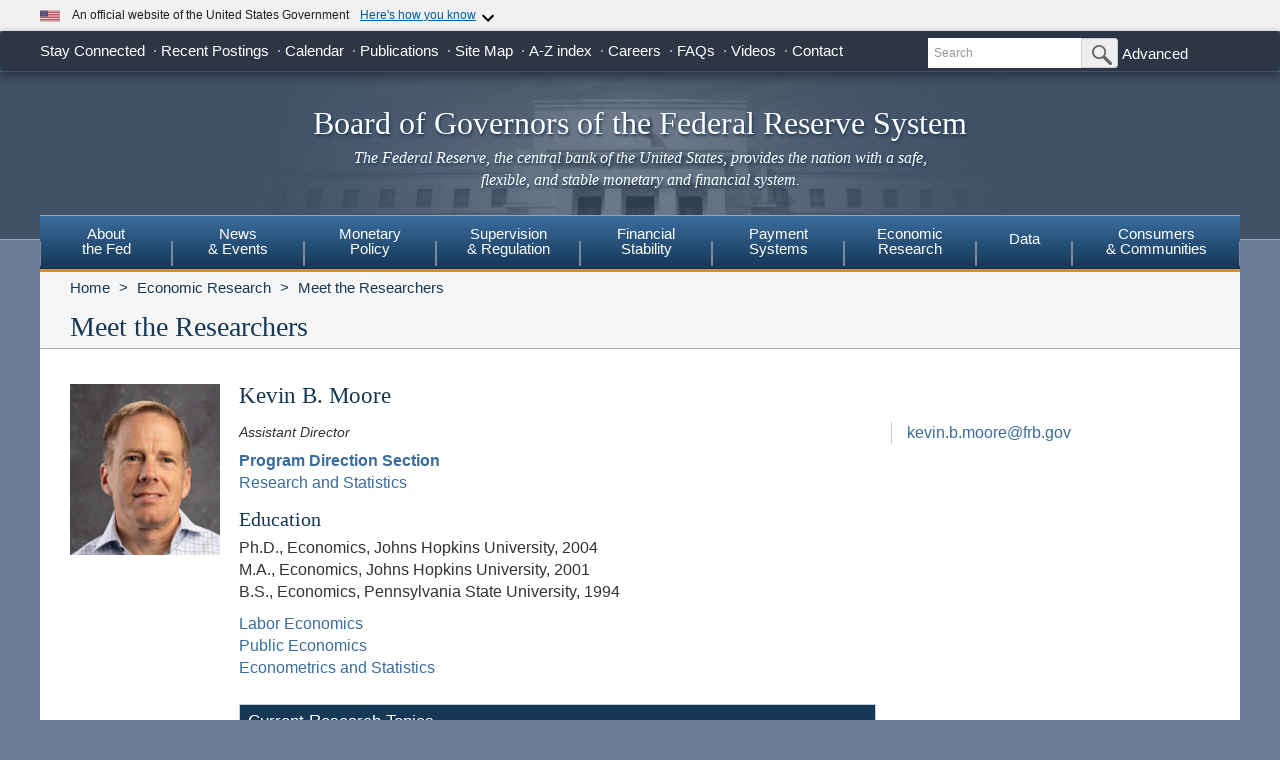

--- FILE ---
content_type: text/html
request_url: https://www.federalreserve.gov/econres/kevin-b-moore.htm
body_size: 16188
content:
<!doctype html>
<html lang="en" class="no-js">
    <head>
        <meta charset="utf-8">
        <meta http-equiv="X-UA-Compatible" content="IE=edge">
        <meta name="viewport" content="width=device-width, initial-scale=1.0, minimum-scale=1.0 maximum-scale=1.6, user-scalable=1">
        <meta name="keywords" content="Board of Governors of the Federal Reserve System, Federal Reserve Board of Governors, Federal Reserve Board, Federal Reserve" />
        <meta name="description" content="The Federal Reserve Board of Governors in Washington DC." />
        <meta property="og:title" content="Kevin B. Moore"/>    
        <meta property="og:image" content="https://www.federalreserve.gov/images/social-media/social-default-image-opengraph.jpg" />
        <meta property="og:image:alt" content="Board of Governors of the Federal Reserve System" />
        <meta property="og:description" content="The Federal Reserve Board of Governors in Washington DC."/>
        <meta property="og:url" content="https://www.federalreserve.gov/econres/kevin-b-moore.htm" />
        <meta name="twitter:card" content="summary" />    
        <meta name="twitter:title" content="Kevin B. Moore" />
        <meta name="twitter:image" content="https://www.federalreserve.gov/images/social-media/social-default-image-twitter.jpg" />
        <meta name="twitter:image:alt" content="Board of Governors of the Federal Reserve System" />
        <meta name="twitter:description" content="The Federal Reserve Board of Governors in Washington DC." />        
        
        <title>The Fed - Kevin B. Moore</title>
        
        <link href="/css/bootstrap.css" rel="stylesheet" type="text/css">
        <link href="/css/bluesteel-theme.css" rel="stylesheet" type="text/css">
        <link rel="stylesheet" href="/assets/main.css">
        <script src="/assets/main.js" defer type="module"></script>
        <script src="/js/modernizr-latest.js" type="text/javascript"></script>
        <link href="/css/icons.data.svg.css" rel="stylesheet">           
        <script src="/js/angular.min.js" type="text/javascript"></script>
        <script src="/js/app.js" type="text/javascript"></script>
        
        <!-- For Linear Gradients in IE9 or greater -->
        <!--[if gte IE 9]>
            <style type="text/css">
              .gradient {
                 filter: none;
              }
            </style>
        <![endif]-->

 
    <script data-cfasync="false" nonce="4f371267-9888-4fe5-86c1-971134ac06ad">try{(function(w,d){!function(j,k,l,m){if(j.zaraz)console.error("zaraz is loaded twice");else{j[l]=j[l]||{};j[l].executed=[];j.zaraz={deferred:[],listeners:[]};j.zaraz._v="5874";j.zaraz._n="4f371267-9888-4fe5-86c1-971134ac06ad";j.zaraz.q=[];j.zaraz._f=function(n){return async function(){var o=Array.prototype.slice.call(arguments);j.zaraz.q.push({m:n,a:o})}};for(const p of["track","set","debug"])j.zaraz[p]=j.zaraz._f(p);j.zaraz.init=()=>{var q=k.getElementsByTagName(m)[0],r=k.createElement(m),s=k.getElementsByTagName("title")[0];s&&(j[l].t=k.getElementsByTagName("title")[0].text);j[l].x=Math.random();j[l].w=j.screen.width;j[l].h=j.screen.height;j[l].j=j.innerHeight;j[l].e=j.innerWidth;j[l].l=j.location.href;j[l].r=k.referrer;j[l].k=j.screen.colorDepth;j[l].n=k.characterSet;j[l].o=(new Date).getTimezoneOffset();j[l].q=[];for(;j.zaraz.q.length;){const w=j.zaraz.q.shift();j[l].q.push(w)}r.defer=!0;for(const x of[localStorage,sessionStorage])Object.keys(x||{}).filter(z=>z.startsWith("_zaraz_")).forEach(y=>{try{j[l]["z_"+y.slice(7)]=JSON.parse(x.getItem(y))}catch{j[l]["z_"+y.slice(7)]=x.getItem(y)}});r.referrerPolicy="origin";r.src="/cdn-cgi/zaraz/s.js?z="+btoa(encodeURIComponent(JSON.stringify(j[l])));q.parentNode.insertBefore(r,q)};["complete","interactive"].includes(k.readyState)?zaraz.init():j.addEventListener("DOMContentLoaded",zaraz.init)}}(w,d,"zarazData","script");window.zaraz._p=async d$=>new Promise(ea=>{if(d$){d$.e&&d$.e.forEach(eb=>{try{const ec=d.querySelector("script[nonce]"),ed=ec?.nonce||ec?.getAttribute("nonce"),ee=d.createElement("script");ed&&(ee.nonce=ed);ee.innerHTML=eb;ee.onload=()=>{d.head.removeChild(ee)};d.head.appendChild(ee)}catch(ef){console.error(`Error executing script: ${eb}\n`,ef)}});Promise.allSettled((d$.f||[]).map(eg=>fetch(eg[0],eg[1])))}ea()});zaraz._p({"e":["(function(w,d){})(window,document)"]});})(window,document)}catch(e){throw fetch("/cdn-cgi/zaraz/t"),e;};</script></head>
    <body ng-app="pubwebApp" class="economic-research">
        <a href="#content" class="globalskip">Skip to main content</a>
<nav class="nav-primary-mobile" id="nav-primary-mobile"></nav>
<div id='top-banner' data-hydrate='true'><link rel="preload" as="image" href="/images/icon-us-flag.svg"/><link rel="preload" as="image" href="/images/expand_more.svg"/><link rel="preload" as="image" href="https://designsystem.digital.gov/assets/img/icon-dot-gov.svg"/><link rel="preload" as="image" href="https://designsystem.digital.gov/assets/img/icon-https.svg"/><div class="custom-banner"><div class="custom-banner__header"><div class="custom-banner__left"><img class="custom-banner__flag" src="/images/icon-us-flag.svg" width="20" height="20" alt="US Flag"/><p class="custom-banner__text">An official website of the United States Government</p></div><button type="button" class="custom-banner__button"><span class="custom-banner__button-text">Here&#x27;s how you know</span><img id="banner-caret-_R_0_" class="custom-banner__caret " src="/images/expand_more.svg" alt="Expand More"/></button></div><div class="custom-banner__content " id="banner-content-_R_0_"><div class="custom-banner__info"><div class="info-block"><img src="https://designsystem.digital.gov/assets/img/icon-dot-gov.svg" alt=".gov icon"/><p><strong>Official websites use .gov</strong><br/>A <strong>.gov</strong> website belongs to an official government organization in the United States.</p></div><div class="info-block"><img src="https://designsystem.digital.gov/assets/img/icon-https.svg" alt="HTTPS icon"/><p><strong>Secure .gov websites use HTTPS</strong><br/>A <strong>lock</strong> (<span class="icon-lock"><svg xmlns="http://www.w3.org/2000/svg" width="52" height="64" viewBox="0 0 52 64" role="img" aria-labelledby="banner-lock-description-_R_0_" focusable="false"><title id="banner-lock-title-_R_0_">Lock</title><desc id="banner-lock-description-_R_0_">Locked padlock icon</desc><path fill="#000000" fill-rule="evenodd" d="M26 0c10.493 0 19 8.507 19 19v9h3a4 4 0 0 1 4 4v28a4 4 0 0 1-4 4H4a4 4 0 0 1-4-4V32a4 4 0 0 1 4-4h3v-9C7 8.507 15.507 0 26 0zm0 8c-5.979 0-10.843 4.77-10.996 10.712L15 19v9h22v-9c0-6.075-4.925-11-11-11z"></path></svg></span>) or <strong>https://</strong> means you&#x27;ve safely connected to the .gov website. Share sensitive information only on official, secure websites.</p></div></div></div></div></div><div class="t1_nav navbar navbar-default navbar-fixed-top" role="navigation">
    <div class="t1_container clearfix">
        <a id="logo" class="btn btn-default icon-FRB_logo-bw visible-xs-table-cell t1__btnlogo" href="/default.htm" role="button"><span class="sr-only">Back to Home</span></a>
        <a href="/default.htm" id="banner" class="visible-xs-table-cell t1__banner" title="Link to Home Page" role="button">Board of Governors of the Federal Reserve System</a>
        <ul class="nav navbar-nav visible-md visible-lg t1_toplinks">
            <li class="navbar-text navbar-text__social">
                <span class="navbar-link" tabindex="0">Stay Connected</span>
            <ul class="nav navbar-nav t1_social social_ten">
              <li class="social__item">
                <a
                  data-icon="facebook"
                  href="https://www.facebook.com/federalreserve"
                  class="noIcon"
                >
                  <div class="icon-facebook-color icon icon__sm"></div>
                  <span class="sr-only"
                    >Federal Reserve Facebook Page</span
                  ></a
                >
              </li>
              <li class="social__item">
                <a
                  data-icon="instagram"
                  href="https://www.instagram.com/federalreserveboard/"
                  class="noIcon"
                >
                  <div class="icon-instagram icon icon__sm"></div>
                  <span class="sr-only"
                    >Federal Reserve Instagram Page</span
                  ></a
                >
              </li>

              <li class="social__item">
                <a
                  data-icon="youtube"
                  href="https://www.youtube.com/federalreserve"
                  class="noIcon"
                >
                  <div class="icon-youtube-color icon icon__sm"></div>
                  <span class="sr-only"
                    >Federal Reserve YouTube Page</span
                  ></a
                >
              </li>

              <li class="social__item">
                <a
                  data-icon="flickr"
                  href="https://www.flickr.com/photos/federalreserve/"
                  class="noIcon"
                >
                  <div class="icon-flickr-color icon icon__sm"></div>
                  <span class="sr-only"
                    >Federal Reserve Flickr Page</span
                  ></a
                >
              </li>

              <li class="social__item">
                <a
                  data-icon="linkedin"
                  href="https://www.linkedin.com/company/federal-reserve-board"
                  class="noIcon"
                >
                  <div class="icon-linkedin-color icon icon__sm"></div>
                  <span class="sr-only">Federal Reserve LinkedIn Page</span></a
                >
              </li>
              <li class="social__item">
                <a data-icon="threads" href="https://www.threads.net/@federalreserveboard" class="noIcon">
                  <div class="icon-threads icon icon__sm"></div>
                  <span class="sr-only">Federal Reserve Threads Page</span></a
                >
              </li>
              <li class="social__item">
                <a
                  data-icon="twitter"
                  href="https://x.com/federalreserve"
                  class="noIcon"
                >
                  <div class="icon-social-x icon icon__sm"></div>
                  <span class="sr-only"
                    >Federal Reserve X Page</span
                  ></a
                >
              </li>
              <li class="social__item">
                <a
                  data-icon="bluesky"
                  href="https://bsky.app/profile/federalreserve.gov"
                  class="noIcon"
                >
                  <div class="icon-bluesky icon icon__sm"></div>
                  <span class="sr-only"
                    >Federal Reserve Bluesky Page</span
                  ></a
                >
              </li>
              <li class="social__item">
                <a data-icon="rss" href="/feeds/feeds.htm" class="noIcon">
                  <div class="icon-rss-color icon icon__sm"></div>
                  <span class="sr-only">Subscribe to RSS</span></a
                >
              </li>

              <li class="social__item">
                <a data-icon="email" href="/subscribe.htm" class="noIcon">
                  <div class="icon-email-color icon icon__sm"></div>
                  <span class="sr-only">Subscribe to Email</span></a
                >
              </li>
                </ul>
            </li>

            <li class="navbar-text">
                <a class="navbar-link" href="/recentpostings.htm">Recent Postings</a>
            </li>

            <li class="navbar-text">
                <a class="navbar-link" href="/newsevents/calendar.htm">Calendar</a>
            </li>

            <li class="navbar-text">
                <a class="navbar-link" href="/publications.htm">Publications</a>
            </li>

            <li class="navbar-text">
                <a class="navbar-link" href="/sitemap.htm">Site Map</a>
            </li>

            <li class="navbar-text">
                <a class="navbar-link" href="/azindex.htm">A-Z index</a>
            </li>

            <li class="navbar-text">
                <a class="navbar-link" href="/careers.htm">Careers</a>
            </li>

            <li class="navbar-text">
                <a class="navbar-link" href="/faqs.htm">FAQs</a>
            </li>

            <li class="navbar-text">
                <a class="navbar-link" href="/videos.htm">Videos</a>
            </li>

            <li class="navbar-text">
                <a class="navbar-link" href="/aboutthefed/contact-us-topics.htm">Contact</a>
            </li>
        </ul>
        <form class="nav navbar-form hidden-xs nav__search" role="search" action="//www.fedsearch.org/board_public/search"  method="get">
            <div class="form-group input-group input-group-sm">
                <label for="t1search" class="sr-only">Search</label>
                <input id="t1search" class="nav__input form-control" name="text" placeholder="Search" type="text" />
                <span class="input-group-btn">
                    <button type="submit" class="nav__button btn btn-default" id="headerTopLinksSearchFormSubmit" name="Search">
                        <span class="sr-only">Submit Search Button</span>
                        <span class="icon-magnifying-glass icon icon__xs icon--right"></span>
                    </button>
                </span>
            </div>
            <div class="nav__advanced">
                <a class="noIcon" href="//www.fedsearch.org/board_public/">Advanced</a>
            </div>
        </form>
        <div class="btn-group visible-xs-table-cell visible-sm-table-cell t1__dropdown">
            <span class="icon icon__md icon--right dropdown-toggle icon-options-nav" data-toggle="dropdown">
                <span class="sr-only">Toggle Dropdown Menu</span>
            </span>
        </div>
    </div>
</div>
<header class="jumbotron hidden-xs">
    <a class="jumbotron__link" href="/default.htm" title="Link to Home Page">
        <div class="container-fluid">
            <h1 class="jumbotron__heading">Board of Governors of the Federal Reserve System
            </h1>
            <p class="jumbotron__content">
                <em>The Federal Reserve, the central bank of the United States, provides
          the nation with a safe, flexible, and stable monetary and financial
          system.</em>
            </p>
        </div>
    </a>
</header>
<div class="t2__offcanvas visible-xs-block">
    <div class="navbar-header">
        <button type="button" class="offcanvas__toggle icon-offcanvas-nav" data-toggle="offcanvas" data-target="#offcanvasT2Menu" data-canvas="body">
            <span class="sr-only">Main Menu Toggle Button</span>
        </button>
        <span class="navbar-brand offcanvas__title">Sections</span>
        <button type="button" class="offcanvas__search icon-search-nav" data-toggle="collapse" data-target="#navbar-collapse">
            <span class="sr-only">Search Toggle Button</span>
        </button>
    </div>
    <div class="navbar-collapse collapse mobile-form" id="navbar-collapse">
        <form method="get" class="navbar-form" role="search" action="//www.fedsearch.org/board_public/search">
            <div class="form-group input-group mobileSearch">
                <label class="sr-only" for="t2search">Search</label>
                <input id="t2search" name="text" class="form-control" placeholder="Search" type="text" />
                <span class="input-group-btn">
                    <span class="sr-only">Search Submit Button</span>
                    <button type="submit" class="btn btn-default">Submit</button>
                </span>
            </div>
        </form>
    </div>
</div>
<nav class="nav-primary navbar hidden-xs nav-nine" id="nav-primary" role="navigation">
    <ul class="nav navbar-nav" role="menubar">
        <li role="menuitem" class="dropdown nav-about dropdown--3Col">
            <a href="/aboutthefed.htm" class="sr-only-focusable" aria-haspopup="true" id="aboutMenu">About<br />the Fed</a>
            <ul aria-labelledby="aboutMenu" role="menu" class="dropdown-menu sub-nav-group navmenu-nav">
                <li>
                    <div class="row">
                        <ul class="col-sm-4 list-unstyled">
                            <li>
                                <a class="sr-only-focusable" href="/aboutthefed/fedexplained/who-we-are.htm">Structure of the Federal Reserve System</a>
                            </li>

                            <li>
                                <a class="sr-only-focusable" href="/aboutthefed/the-fed-explained.htm">The Fed Explained</a>
                            </li>

                            <li>
                                <a class="sr-only-focusable" href="/aboutthefed/bios/board/default.htm">Board Members</a>
                            </li>

                            <li>
                                <a class="sr-only-focusable" href="/aboutthefed/advisorydefault.htm">Advisory Councils</a>
                            </li>

                            <li>
                                <a class="sr-only-focusable" href="/aboutthefed/federal-reserve-system.htm">Federal Reserve Banks</a>
                            </li>
                            <li>
                                <a class="sr-only-focusable" href="/aboutthefed/directors/about.htm">Federal Reserve Bank and Branch Directors</a>
                            </li>

                            <li>
                                <a class="sr-only-focusable" href="/aboutthefed/fract.htm">Federal Reserve Act</a>
                            </li>

                            <li>
                                <a class="sr-only-focusable" href="/aboutthefed/currency.htm">Currency</a>
                            </li>
                        </ul>
                        <ul class="col-sm-4 list-unstyled">
                            <li>
                                <a class="sr-only-focusable" href="/aboutthefed/boardmeetings/meetingdates.htm">Board Meetings</a>
                            </li>

                            <li>
                                <a class="sr-only-focusable" href="/aboutthefed/boardvotes.htm">Board Votes</a>
                            </li>

                            

                            <li>
                                <a class="sr-only-focusable" href="/careers.htm">Careers</a>
                            </li>

                            <li>
                                <a class="sr-only-focusable" href="/aboutthefed/procurement/tips.htm">Do Business with the Board</a>
                            </li>

                            <li>
                                <a class="sr-only-focusable" href="/aboutthefed/k8.htm">Holidays Observed - K.8</a>
                            </li>
                            <li>
                                <a class="sr-only-focusable" href="/aboutthefed/ethics-values.htm">Ethics & Values</a>
                            </li>
                        </ul>
                        <ul class="col-sm-4 list-unstyled">
                            <li>
                                <a class="sr-only-focusable" href="/aboutthefed/contact-us-topics.htm">Contact</a>
                            </li>

                            <li>
                                <a class="sr-only-focusable" href="/foia/about_foia.htm">Requesting Information (FOIA)</a>
                            </li>

                            <li>
                                <a class="sr-only-focusable" href="/faqs.htm">FAQs</a>
                            </li>

                            <li>
                                <a class="sr-only-focusable" href="/aboutthefed/educational-tools/default.htm">Economic Education</a>
                            </li>

                            <li>
                                <a class="sr-only-focusable" href="/aboutthefed/fed-financial-statements.htm">Fed Financial Statements</a>
                            </li>

                            <li>
                                <a class="sr-only-focusable" href="/aboutthefed/financial-innovation.htm">Financial Innovation</a>
                            </li>
                        </ul>
                    </div>
                </li>
            </ul>
        </li>

        <li role="menuitem" class="dropdown nav-news dropdown--1Col">
            <a href="/newsevents.htm" class="sr-only-focusable" aria-haspopup="true" id="newsMenu">News<br />& Events</a>
            <ul aria-labelledby="newsMenu" role="menu" class="dropdown-menu sub-nav-group navmenu-nav">
                <li>
                    <a class="sr-only-focusable" href="/newsevents/pressreleases.htm">Press Releases</a>
                </li>

                <li>
                    <a class="sr-only-focusable" href="/newsevents/speeches.htm">Speeches</a>
                </li>

                <li>
                    <a class="sr-only-focusable" href="/newsevents/testimony.htm">Testimony</a>
                </li>

                <li>
                    <a class="sr-only-focusable" href="/newsevents/calendar.htm">Calendar</a>
                </li>

                <li>
                    <a class="sr-only-focusable" href="/videos.htm">Videos</a>
                </li>

                <li>
                    <a class="sr-only-focusable" href="/photogallery.htm">Photo Gallery</a>
                </li>

                <li>
                    <a class="sr-only-focusable" href="/conferences.htm">Conferences</a>
                </li>
            </ul>
        </li>

        <li role="menuitem" class="dropdown nav-monetary dropdown--2Col">
            <a href="/monetarypolicy.htm" class="sr-only-focusable" aria-haspopup="true" id="monetaryMenu">Monetary<br />Policy</a>
            <ul aria-labelledby="monetaryMenu" role="menu" class="dropdown-menu sub-nav-group navmenu-nav">
                <li>
                    <div class="row">
                        <ul class="col-sm-6 list-unstyled">
                            <li class="nav__header">
                                <p>
                                    <strong>Federal Open Market Committee</strong>
                                </p>
                            </li>

                            <li>
                                <a class="sr-only-focusable" href="/monetarypolicy/fomc.htm">About the FOMC</a>
                            </li>

                            <li>
                                <a class="sr-only-focusable" href="/monetarypolicy/fomccalendars.htm">Meeting calendars and information</a>
                            </li>

                            <li>
                                <a class="sr-only-focusable" href="/monetarypolicy/fomc_historical.htm">Transcripts and other historical materials</a>
                            </li>

                            <li>
                                <a class="sr-only-focusable" href="/monetarypolicy/fomc_projectionsfaqs.htm">FAQs</a>
                            </li>

                            <li class="nav__header">
                                <p>
                                    <strong>Monetary Policy Principles and Practice</strong>
                                </p>
                            </li>

                            <li>
                                <a class="sr-only-focusable" href="/monetarypolicy/monetary-policy-principles-and-practice.htm">Notes</a>
                            </li>
                        </ul>
                        <ul class="col-sm-6 list-unstyled">
                            <li class="nav__header">
                                <p>
                                    <strong>Policy Implementation</strong>
                                </p>
                            </li>

                            <li>
                                <a class="sr-only-focusable" href="/monetarypolicy/policy-normalization.htm">Policy Normalization</a>
                            </li>

                            <li>
                                <a class="sr-only-focusable" href="/monetarypolicy/policytools.htm">Policy Tools</a>
                            </li>

                            <li class="nav__header">
                                <p>
                                    <strong>Reports</strong>
                                </p>
                            </li>

                            <li>
                                <a class="sr-only-focusable" href="/monetarypolicy/publications/mpr_default.htm">Monetary Policy Report</a>
                            </li>

                            <li>
                                <a class="sr-only-focusable" href="/monetarypolicy/publications/beige-book-default.htm">Beige Book</a>
                            </li>

                            <li>
                                <a class="sr-only-focusable" href="/monetarypolicy/publications/balance-sheet-developments-report.htm">Federal Reserve Balance Sheet Developments</a>
                            </li>

                            <li class="nav__header">
                                <p>
                                    <strong>Review of Monetary Policy Strategy, Tools, and Communications</strong>
                                </p>
                            </li>

                            <li>
                                <a class="sr-only-focusable" href="/monetarypolicy/review-of-monetary-policy-strategy-tools-and-communications-2025.htm">Overview</a>
                            </li>
                        </ul>
                    </div>
                </li>
            </ul>
        </li>

        <li role="menuitem" class="dropdown nav-supervision dropdown--fw">
            <a href="/supervisionreg.htm" class="sr-only-focusable" id="supervisionMenu" aria-haspopup="true">Supervision<br />& Regulation</a>
            <ul aria-labelledby="supervisionMenu" role="menu" class="dropdown-menu sub-nav-group navmenu-nav">
                <li>
                    <div class="row">
                        <ul class="col-sm-3 col-nav list-unstyled">
                            <li class="nav__header">
                                <p>
                                    <strong>Institution Supervision</strong>
                                </p>
                            </li>

                            <li>
                                <a class="sr-only-focusable" href="/supervisionreg/community-and-regional-financial-institutions.htm">Community & Regional Financial Institutions</a>
                            </li>

                            <li>
                                <a class="sr-only-focusable" href="/supervisionreg/large-financial-institutions.htm">Large Financial Institutions</a>
                            </li>

                            <li>
                                <a class="sr-only-focusable" href="/supervisionreg/foreign-banking-organizations.htm">Foreign Banking Organizations</a>
                            </li>

                            <li>
                                <a class="sr-only-focusable" href="/supervisionreg/financial-market-utility-supervision.htm">Financial Market Utilities</a>
                            </li>

                            <li>
                                <a class="sr-only-focusable" href="/supervisionreg/consumer-compliance.htm">Consumer Compliance</a>
                            </li>

                            <li>
                                <a class="sr-only-focusable" href="/supervisionreg/state-member-banks-supervised-federal-reserve.htm">State Member Banks Supervised by the Federal Reserve</a>
                            </li>

                            <li class="nav__header">
                                <p>
                                    <strong>Reports</strong>
                                </p>
                            </li>

                            <li>
                                <a class="sr-only-focusable" href="/publications/supervision-and-regulation-report.htm">Federal Reserve Supervision and Regulation Report</a>
                            </li>
                        </ul>
                        <ul class="col-sm-3 list-unstyled col-nav">
                            <li class="nav__header">
                                <p>
                                    <strong>Reporting Forms</strong>
                                </p>
                            </li>

                            <li>
                                <a class="sr-only-focusable" href="/apps/reportingforms">All Reporting Forms</a>
                            </li>

                            <li>
                                <a class="sr-only-focusable" href="/apps/reportingforms/recentupdates">Recent Updates</a>
                            </li>

                            <li>
                                <a class="sr-only-focusable" href="/apps/reportingforms/home/review">Information collections under review</a>
                            </li>

                            <li>
                                <a class="sr-only-focusable" href='/apps/ReportingForms/?reportTypesIdsJson=["1"]'>Financial Statements</a>
                            </li>

                            <li>
                                <a class="sr-only-focusable" href='/apps/ReportingForms/?reportTypesIdsJson=["2"]'>Applications/structure change</a>
                            </li>

                            <li>
                                <a class="sr-only-focusable" href='/apps/ReportingForms/?reportTypesIdsJson=["3"]'>Federal Financial Institutions Examination Council (FFIEC)</a>
                            </li>

                            <li>
                                <a class="sr-only-focusable" href='/apps/ReportingForms/?reportTypesIdsJson=["8"]'>Municipal & Government Securities</a>
                            </li>
                        </ul>
                        <ul class="col-sm-3 list-unstyled col-nav">
                            <li class="nav__header">
                                <p>
                                    <strong>Supervision & Regulation Letters</strong>
                                </p>
                            </li>

                            <li>
                                <a class="sr-only-focusable" href="/supervisionreg/srletters/srletters.htm">By Year</a>
                            </li>

                            <li>
                                <a class="sr-only-focusable" href="/supervisionreg/topics/topics.htm">By Topic</a>
                            </li>

                            <li class="nav__header">
                                <p>
                                    <strong>Banking Applications & Legal Developments</strong>
                                </p>
                            </li>

                            <li>
                                <a class="sr-only-focusable" href="/supervisionreg/application-process.htm">Application Process</a>
                            </li>

                            <li>
                                <a class="sr-only-focusable" href="/supervisionreg/board-and-reserve-bank-actions.htm">Board & Reserve Bank Action</a>
                            </li>

                            <li>
                                <a class="sr-only-focusable" href="/supervisionreg/legal-developments.htm">Enforcement Actions & Legal Developments</a>
                            </li>
                        </ul>
                        <ul class="col-sm-3 list-unstyled col-nav">
                            <li class="nav__header">
                                <p>
                                    <strong>Regulatory Resources</strong>
                                </p>
                            </li>

                            <li>
                                <a class="sr-only-focusable" href="/supervisionreg/reglisting.htm">Regulations</a>
                            </li>

                            <li>
                                <a class="sr-only-focusable" href="/publications/supmanual.htm">Manuals</a>
                            </li>

                            <li>
                                <a class="sr-only-focusable" href="/supervisionreg/basel/basel-default.htm">Basel Regulatory Framework</a>
                            </li>

                            <li>
                                <a class="sr-only-focusable" href="/supervisionreg/volcker-rule.htm">Volcker Rule</a>
                            </li>

                            <li>
                                <a class="sr-only-focusable" href="/supervisionreg/training-and-assistance-landing.htm">Education, Training, and Assistance</a>
                            </li>
                        </ul>
                        <ul class="col-sm-3 list-unstyled col-nav">
                            <li class="nav__header">
                                <p>
                                    <strong>Banking & Data Structure</strong>
                                </p>
                            </li>

                            <li>
                                <a class="sr-only-focusable" href="/apps/reportforms/insider.aspx">Beneficial Ownership reports</a>
                            </li>

                            <li>
                                <a class="sr-only-focusable" href="/releases/lbr/">Large Commercial Banks</a>
                            </li>

                            <li>
                                <a class="sr-only-focusable" href="/releases/iba/">U.S. Offices of Foreign Entities</a>
                            </li>

                            <li>
                                <a class="sr-only-focusable" href="/supervisionreg/fhc.htm">Financial Holding Companies</a>
                            </li>

                            <li>
                                <a class="sr-only-focusable" href="/supervisionreg/isb-default.htm">Interstate Branching</a>
                            </li>

                            <li>
                                <a class="sr-only-focusable" href="/supervisionreg/suds.htm">Securities Underwriting & Dealing Subsidiaries</a>
                            </li>

                            <li>
                                <a class="sr-only-focusable" href="/supervisionreg/minority-depository-institutions.htm">Minority Depository Institutions</a>
                            </li>
                        </ul>
                    </div>
                </li>
            </ul>
        </li>
        <li role="menuitem" class="dropdown nav-stability dropdown--2Col">
            <a href="/financial-stability.htm" class="sr-only-focusable" aria-haspopup="true" id="stabilityMenu">Financial<br />Stability</a>
            <ul aria-labelledby="stabilityMenu" role="menu" class="dropdown-menu sub-nav-group navmenu-nav">
                <div class="row">
                    <ul class="col-sm-6 list-unstyled">
                        <li class="nav__header">
                            <p>
                                <strong>Financial Stability Assessments </strong>
                            </p>
                        </li>
                        <li>
                            <a class="sr-only-focusable" href="/financial-stability/what-is-financial-stability.htm">About Financial Stability</a>
                        </li>
                        <li>
                            <a class="sr-only-focusable" href="/financial-stability/types-of-financial-system-vulnerabilities-and-risks.htm">Types of Financial System Vulnerabilities & Risks</a>
                        </li>
                        <li>
                            <a class="sr-only-focusable" href="/financial-stability/monitoring-risk-across-the-financial-system.htm">Monitoring Risk Across the Financial System</a>
                        </li>
                        <li>
                            <a class="sr-only-focusable" href="/financial-stability/proactive-monitoring-of-markets-and-institutions.htm">Proactive Monitoring of Markets & Institutions</a>
                        </li>
                        <li>
                            <a class="sr-only-focusable" href="/financial-stability/financial-stability-and-stress-testing.htm">Financial Stability & Stress Testing</a>
                        </li>
                    </ul>
                    <ul class="col-sm-6 list-unstyled">
                        <li class="nav__header">
                            <p>
                                <strong>Financial Stability Coordination & Actions</strong>
                            </p>
                        </li>
                        <li>
                            <a class="sr-only-focusable" href="/financial-stability/responding-to-financial-system-emergencies.htm">Responding to Financial System Emergencies</a>
                        </li>
                        <li>
                            <a class="sr-only-focusable" href="/financial-stability/cooperation-on-financial-stability.htm">Cooperation on Financial Stability</a>
                        </li>
                        <li class="nav__header">
                            <p>
                                <strong>Reports</strong>
                            </p>
                        </li>

                        <li>
                            <a class="sr-only-focusable" href="/publications/financial-stability-report.htm">Financial Stability Report</a>
                        </li>
                    </ul>
                </div>
            </ul>
        </li>
        <li role="menuitem" class="dropdown nav-payment dropdown--fw">
            <a href="/paymentsystems.htm" class="sr-only-focusable" id="paymentMenu" aria-haspopup="true">Payment<br />Systems</a>
            <ul aria-labelledby="paymentMenu" role="menu" class="dropdown-menu sub-nav-group navmenu-nav">
                <li>
                    <div class="row">
                        <ul class="col-sm-3 col-nav list-unstyled">
                            <li class="nav__header">
                                <p>
                                    <strong>Regulations & Statutes</strong>
                                </p>
                            </li>

                            <li>
                                <a class="sr-only-focusable" href="/paymentsystems/regcc-about.htm">Regulation CC (Availability of Funds and Collection of Checks)</a>
                            </li>

                            <li>
                                <a class="sr-only-focusable" href="/paymentsystems/regii-about.htm">Regulation II (Debit Card Interchange Fees and Routing)</a>
                            </li>

                            <li>
                                <a class="sr-only-focusable" href="/paymentsystems/reghh-about.htm">Regulation HH (Financial Market Utilities)</a>
                            </li>

                            <li>
                                <a class="sr-only-focusable" href="/paymentsystems/other-regulations.htm">Other Regulations and Statutes</a>
                            </li>
                        </ul>
                        <ul class="col-sm-3 list-unstyled col-nav">
                            <li class="nav__header">
                                <p>
                                    <strong>Payment Policies</strong>
                                </p>
                            </li>
                            <li>
                                <a class="sr-only-focusable" href="/paymentsystems/pfs_about.htm">Federal Reserve's Key Policies for the Provision of Financial Services</a>
                            </li>
                            <li>
                                <a class="sr-only-focusable" href="/paymentsystems/joint_requests.htm">Guidelines for Evaluating Joint Account Requests</a>
                            </li>
                            <li>
                                <a class="sr-only-focusable" href="/paymentsystems/oo_about.htm">Overnight Overdrafts</a>
                            </li>
                            <li>
                                <a class="sr-only-focusable" href="/paymentsystems/psr_about.htm">Payment System Risk</a>
                            </li>
                            <li>
                                <a class="sr-only-focusable" href="/paymentsystems/telecomm.htm">Sponsorship for Priority Telecommunication Services</a>
                            </li>
                        </ul>
                        <ul class="col-sm-3 list-unstyled col-nav">
                            <li class="nav__header">
                                <p>
                                    <strong>Reserve Bank Payment Services & Data</strong>
                                </p>
                            </li>

                            <li>
                                <a class="sr-only-focusable" href="/paymentsystems/fedach_about.htm">Automated Clearinghouse Services</a>
                            </li>

                            <li>
                                <a class="sr-only-focusable" href="/paymentsystems/check_about.htm">Check Services</a>
                            </li>

                            <li>
                                <a class="sr-only-focusable" href="/paymentsystems/coin_about.htm">Currency and Coin Services</a>
                            </li>

                            <li>
                                <a class="sr-only-focusable" href="/paymentsystems/psr_data.htm">Daylight Overdrafts and Fees</a>
                            </li>

                            <li>
                                <a class="sr-only-focusable" href="/paymentsystems/fednow_about.htm">FedNow<sup>&reg;</sup> Service</a>
                            </li>

                            <li>
                                <a class="sr-only-focusable" href="/paymentsystems/fedfunds_about.htm">Fedwire Funds Services</a>
                            </li>

                            <li>
                                <a class="sr-only-focusable" href="/paymentsystems/fedsecs_about.htm">Fedwire Securities Services</a>
                            </li>

                            <li>
                                <a class="sr-only-focusable" href="/paymentsystems/fisagy_about.htm">Fiscal Agency Services</a>
                            </li>

                            <li>
                                <a class="sr-only-focusable" href="/paymentsystems/master-account-and-services-database-about.htm">Master Account and Services Database</a>
                            </li>

                            <li>
                                <a class="sr-only-focusable" href="/paymentsystems/natl_about.htm">National Settlement Service</a>
                            </li>
                        </ul>
                        <ul class="col-sm-3 list-unstyled col-nav">
                            <li class="nav__header">
                                <p>
                                    <strong>Financial Market Utilities & Infrastructures</strong>
                                </p>
                            </li>

                            <li>
                                <a class="sr-only-focusable" href="/paymentsystems/over_about.htm">Supervision & Oversight of Financial Market Infrastructures</a>
                            </li>

                            <li>
                                <a class="sr-only-focusable" href="/paymentsystems/designated_fmu_about.htm">Designated Financial Market Utilities</a>
                            </li>

                            <li>
                                <a class="sr-only-focusable" href="/paymentsystems/int_standards.htm">International Standards for Financial Market Infrastructures</a>
                            </li>
                        </ul>
                        <ul class="col-sm-3 list-unstyled col-nav">
                            <li class="nav__header">
                                <p>
                                    <strong>Research, Reports, & Committees</strong>
                                </p>
                            </li>

                            <li>
                                <a class="sr-only-focusable" href="/paymentsystems/fr-payments-study.htm">Federal Reserve Payments Study (FRPS)</a>
                            </li>

                            <li>
                                <a class="sr-only-focusable" href="/paymentsystems/payres_about.htm">Payments Research</a>
                            </li>

                            <li>
                                <a class="sr-only-focusable" href="/paymentsystems/reports.htm">Reports</a>
                            </li>

                            <li>
                                <a class="sr-only-focusable" href="/paymentsystems/pspa_committee.htm">Payments System Policy Advisory Committee</a>
                            </li>
                        </ul>
                    </div>
                </li>
            </ul>
        </li>

        <li role="menuitem" class="dropdown nav-econ dropdown--right dropdown--2Col">
            <a href="/econres.htm" class="sr-only-focusable" aria-haspopup="true" id="econMenu">Economic<br />Research</a>
            <ul aria-labelledby="econMenu" role="menu" class="dropdown-menu sub-nav-group navmenu-nav">
                <li>
                    <div class="row">
                        <ul class="col-sm-6 list-unstyled">
                            <li>
                                <a class="sr-only-focusable" href="/econres/researchers.htm">Meet the Researchers</a>
                            </li>

                            <li class="nav__header">
                                <p>
                                    <strong>Working Papers and Notes</strong>
                                </p>
                            </li>

                            <li>
                                <a class="sr-only-focusable" href="/econres/feds/index.htm">Finance and Economics Discussion Series (FEDS)</a>
                            </li>

                            <li>
                                <a class="sr-only-focusable" href="/econres/notes/feds-notes/default.htm">FEDS Notes</a>
                            </li>

                            <li>
                                <a class="sr-only-focusable" href="/econres/ifdp/index.htm">International Finance Discussion Papers (IFDP)</a>
                            </li>
                        </ul>
                        <ul class="col-sm-6 list-unstyled">
                            <li class="nav__header">
                                <p>
                                    <strong>Data, Models and Tools</strong>
                                </p>
                            </li>

                            <li>
                                <a class="sr-only-focusable" href="/econres/economic-research-data.htm">Economic Research Data</a>
                            </li>

                            <li>
                                <a class="sr-only-focusable" href="/econres/us-models-about.htm">FRB/US Model</a>
                            </li>

                            <li>
                                <a class="sr-only-focusable" href="/econres/edo-models-about.htm">Estimated Dynamic Optimization (EDO) Model</a>
                            </li>

                            <li>
                                <a class="sr-only-focusable" href="/econres/scfindex.htm">Survey of Consumer Finances (SCF)</a>
                            </li>
                        </ul>
                    </div>
                </li>
            </ul>
        </li>

        <li role="menuitem" class="dropdown nav-data dropdown--right dropdown--fw">
            <a href="/data.htm" class="sr-only-focusable" id="dataMenu" aria-haspopup="true">Data</a>
            <ul aria-labelledby="dataMenu" role="menu" class="dropdown-menu sub-nav-group navmenu-nav">
                <li>
                    <div class="row">
                        <ul class="col-sm-3 col-nav list-unstyled">
                            <li>
                                <a class="sr-only-focusable" href="/datadownload"><span class="icon icon-ddp icon__sm"></span>Data Download Program</a>
                            </li>

                            <li class="nav__header">
                                <p>
                                    <strong>Bank Assets and Liabilities</strong>
                                </p>
                            </li>

                            <li>
                                <a class="sr-only-focusable" href="/releases/h3/current/default.htm">Aggregate Reserves of Depository Institutions and the Monetary Base - H.3</a>
                            </li>

                            <li>
                                <a class="sr-only-focusable" href="/releases/h8/current/default.htm">Assets and Liabilities of Commercial Banks in the U.S. - H.8</a>
                            </li>

                            <li>
                                <a class="sr-only-focusable" href="/data/assetliab/current.htm">Assets and Liabilities of U.S. Branches and Agencies of Foreign Banks</a>
                            </li>

                            <li>
                                <a class="sr-only-focusable" href="/releases/chargeoff/">Charge-Off and Delinquency Rates on Loans and Leases at Commercial Banks</a>
                            </li>

                            <li>
                                <a class="sr-only-focusable" href="/data/sfos/sfos.htm">Senior Financial Officer Survey</a>
                            </li>

                            <li>
                                <a class="sr-only-focusable" href="/data/sloos.htm">Senior Loan Officer Opinion Survey on Bank Lending Practices</a>
                            </li>
                        </ul>
                        <ul class="col-sm-3 list-unstyled col-nav">
                            <li class="nav__header">
                                <p>
                                    <strong>Bank Structure Data</strong>
                                </p>
                            </li>

                            <li>
                                <a class="sr-only-focusable" href="/releases/lbr/">Large Commercial Banks</a>
                            </li>

                            <li>
                                <a class="sr-only-focusable" href="/supervisionreg/minority-depository-institutions.htm">Minority Depository Institutions</a>
                            </li>

                            <li>
                                <a class="sr-only-focusable" href="/releases/iba/default.htm">Structure and Share Data for the U.S. Offices of Foreign Banks</a>
                            </li>

                            <li class="nav__header">
                                <p>
                                    <strong>Business Finance</strong>
                                </p>
                            </li>

                            <li>
                                <a class="sr-only-focusable" href="/releases/cp/">Commercial Paper</a>
                            </li>

                            <li>
                                <a class="sr-only-focusable" href="/releases/g20/current/default.htm">Finance Companies - G.20</a>
                            </li>

                            <li>
                                <a class="sr-only-focusable" href="/data/govsecure/current.htm">New Security Issues, State and Local Governments</a>
                            </li>

                            <li>
                                <a class="sr-only-focusable" href="/data/corpsecure/current.htm">New Security Issues, U.S. Corporations</a>
                            </li>

                            <li class="nav__header">
                                <p>
                                    <strong>Dealer Financing Terms</strong>
                                </p>
                            </li>

                            <li>
                                <a class="sr-only-focusable" href="/data/scoos.htm">Senior Credit Officer Opinion Survey on Dealer Financing Terms</a>
                            </li>
                        </ul>
                        <ul class="col-sm-3 list-unstyled col-nav">
                            <li class="nav__header">
                                <p>
                                    <strong>Exchange Rates and International Data</strong>
                                </p>
                            </li>

                            <li>
                                <a class="sr-only-focusable" href="/releases/h10/current/">Foreign Exchange Rates - H.10/G.5</a>
                            </li>

                            <li>
                                <a class="sr-only-focusable" href="/data/intlsumm/current.htm">International Summary Statistics</a>
                            </li>

                            <li>
                                <a class="sr-only-focusable" href="/data/secholdtrans/current.htm">Securities Holdings and Transactions</a>
                            </li>

                            <li>
                                <a class="sr-only-focusable" href="/data/statbanksus/current.htm">Statistics Reported by Banks and Other Financial Firms in the United States</a>
                            </li>

                            <li>
                                <a class="sr-only-focusable" href="/releases/iba/default.htm">Structure and Share Data for U.S. Offices of Foreign Banks</a>
                            </li>

                            <li class="nav__header">
                                <p>
                                    <strong>Financial Accounts</strong>
                                </p>
                            </li>

                            <li>
                                <a class="sr-only-focusable" href="/releases/z1/default.htm">Financial Accounts of the United States - Z.1</a>
                            </li>
                        </ul>
                        <ul class="col-sm-3 list-unstyled col-nav">
                            <li class="nav__header">
                                <p>
                                    <strong>Household Finance</strong>
                                </p>
                            </li>

                            <li>
                                <a class="sr-only-focusable" href="/releases/g19/current/default.htm">Consumer Credit - G.19</a>
                            </li>

                            <li>
                                <a class="sr-only-focusable" href="/releases/DSR">Household Debt Service Ratios</a>
                            </li>

                            <li>
                                <a class="sr-only-focusable" href="/data/mortoutstand/current.htm">Mortgage Debt Outstanding</a>
                            </li>

                            <li>
                                <a class="sr-only-focusable" href="/econres/scfindex.htm">Survey of Consumer Finances (SCF)</a>
                            </li>

                            <li>
                                <a class="sr-only-focusable" href="/consumerscommunities/shed.htm">Survey of Household Economics and Decisionmaking</a>
                            </li>

                            <li class="nav__header">
                                <p>
                                    <strong>Industrial Activity</strong>
                                </p>
                            </li>

                            <li>
                                <a class="sr-only-focusable" href="/releases/g17/current/default.htm">Industrial Production and Capacity Utilization - G.17</a>
                            </li>

                            <li class="nav__header">
                                <p>
                                    <strong>Interest Rates</strong>
                                </p>
                            </li>

                            <li>
                                <a class="sr-only-focusable" href="/releases/h15/">Selected Interest Rates - H.15</a>
                            </li>
                        </ul>
                        <ul class="col-sm-3 list-unstyled col-nav">
                            <li class="nav__header">
                                <p>
                                    <strong>Micro Data Reference Manual (MDRM)</strong>
                                </p>
                            </li>

                            <li>
                                <a class="sr-only-focusable" href="/data/mdrm.htm">Micro and Macro Data Collections</a>
                            </li>

                            <li class="nav__header">
                                <p>
                                    <strong>Money Stock and Reserve Balances</strong>
                                </p>
                            </li>

                            <li>
                                <a class="sr-only-focusable" href="/releases/h41/">Factors Affecting Reserve Balances - H.4.1</a>
                            </li>

                            <li>
                                <a class="sr-only-focusable" href="/releases/h6/current/default.htm">Money Stock Measures - H.6</a>
                            </li>

                            <li class="nav__header">
                                <p>
                                    <strong>Other</strong>
                                </p>
                            </li>

                            <li>
                                <a class="sr-only-focusable" href="/data/yield-curve-models.htm">Yield Curve Models and Data</a>
                            </li>
                        </ul>
                    </div>
                </li>
            </ul>
        </li>

        <li role="menuitem" class="dropdown nav-consumer dropdown--right dropdown--4Col">
            <a href="/consumerscommunities.htm" class="sr-only-focusable" aria-haspopup="true" id="consumerMenu">Consumers<br /> & Communities</a>
            <ul aria-labelledby="consumerMenu" role="menu" class="dropdown-menu sub-nav-group navmenu-nav">
                <li>
                    <div class="row">
                        <ul class="col-sm-3 list-unstyled">
                            <li class="nav__header">
                                <p>
                                    <strong>Regulations</strong>
                                </p>
                            </li>

                            <li>
                                <a class="sr-only-focusable" href="/consumerscommunities/cra_about.htm">Community Reinvestment Act (CRA)</a>
                            </li>

                            <li>
                                <a class="sr-only-focusable" href="/supervisionreg/reglisting.htm">All Regulations</a>
                            </li>

                            <li class="nav__header">
                                <p>
                                    <strong>Supervision & Enforcement</strong>
                                </p>
                            </li>

                            <li>
                                <a class="sr-only-focusable" href="/supervisionreg/caletters/caletters.htm">CA Letters</a>
                            </li>

                            <li>
                                <a class="sr-only-focusable" href="/apps/enforcementactions/default.aspx">Enforcement Actions</a>
                            </li>

                            <li>
                                <a class="sr-only-focusable" href="/consumerscommunities/independent-foreclosure-review.htm">Independent Foreclosure Review</a>
                            </li>
                        </ul>
                        <ul class="col-sm-3 list-unstyled">
                            <li class="nav__header">
                                <p>
                                    <strong>Community Development</strong>
                                </p>
                            </li>

                            <li>
                                <a class="sr-only-focusable" href="/consumerscommunities/neighborhood-revitalization.htm">Housing and Neighborhood Revitalization</a>
                            </li>

                            <li>
                                <a class="sr-only-focusable" href="/consumerscommunities/small-business-and-entrepreneurship.htm">Small Business and Entrepreneurship</a>
                            </li>

                            <li>
                                <a class="sr-only-focusable" href="/consumerscommunities/workforce.htm">Employment and Workforce Development</a>
                            </li>

                            <li>
                                <a class="sr-only-focusable" href="/consumerscommunities/cdf.htm">Community Development Finance</a>
                            </li>

                            <li>
                                <a class="sr-only-focusable" href="/consumerscommunities/rural-community-economic-development.htm">Rural Community and Economic Development</a>
                            </li>
                        </ul>
                        <ul class="col-sm-3 list-unstyled">
                            <li>
                                <a class="sr-only-focusable" href="/conferences.htm">Conferences</a>
                            </li>

                            <li class="nav__header">
                                <p>
                                    <strong>Research & Analysis</strong>
                                </p>
                            </li>

                            <li>
                                <a class="sr-only-focusable" href="/consumerscommunities/shed.htm">Survey of Household Economics and Decisionmaking</a>
                            </li>

                            <li>
                                <a class="sr-only-focusable" href="/consumerscommunities/community-development-publications.htm">Research Publications & Data Analysis</a>
                            </li>
                        </ul>
                        <ul class="col-sm-3 list-unstyled">
                            <li>
                                <a class="sr-only-focusable" href="/aboutthefed/cac.htm">Community Advisory Council</a>
                            </li>

                            <li class="nav__header">
                                <p>
                                    <strong>Resources for Consumers</strong>
                                </p>
                            </li>

                            <li>
                                <a class="sr-only-focusable" href="/consumerscommunities/fraud-scams.htm">Frauds and Scams</a>
                            </li>

                            <li>
                                <a class="sr-only-focusable" href="/consumerscommunities/foreclosure.htm">Mortgage and Foreclosure Resources</a>
                            </li>

                            <li>
                                <a class="sr-only-focusable" href="/consumerscommunities/comm-dev-system-map.htm">Federal Reserve Community Development Resources</a>
                            </li>
                        </ul>
                    </div>
                </li>
            </ul>
        </li>
    </ul>
</nav>
        <div id="content" class="container container__main" role="main">
            <div class="row">
                <div class="page-header">
                    <ol class="breadcrumb">
                        
                            <li class='breadcrumb__item'><a class="breadcrumb__link" href="/default.htm">Home</a></li>
                            
                                                    <li class='breadcrumb__item'><a class="breadcrumb__link" href="/econres.htm">Economic Research</a></li>
                                                    
                                                    <li class='breadcrumb__item'><a class="breadcrumb__link" href="/econres/researchers.htm">Meet the Researchers</a></li>
                                                    
                                                
                                                
                        
                    </ol>
                    <div class="header-group">
                        <div id="page-title" class="page-title">
                            <h2>
                                Meet the Researchers
                            </h2>
                        </div>
                                                
                    </div> 
                </div>
                <noscript>
<div class="js-disabled text-center">
    <span class='icon icon-alert icon--jsAlert'></span>
    <span><strong>Please enable JavaScript if it is disabled in your browser or access the information through the links provided below.</strong> </span>
</div>

</noscript>
 
            </div>
            

            

            <div class="row">
                <div class="profile profile--detail col-xs-12">
                    <img class="avatar" src="/econres/images/kevin-b-moore.jpg" alt="Photo of Kevin B. Moore" />
                
                    <!-- Bio ------------------------------->
                    <div>
                        <h3>Kevin B. Moore</h3>
                        <div class="row divided-row padded-row">
                            <div class="col-xs-12 col-md-8">
                                <em class="profile__title">
                                    
                                    Assistant Director
                                    
                                </em>
                                
                                
                                
                                
                                <strong><a href="/econres/rspd-staff.htm">Program Direction Section</a></strong>
                                <a class="profile__division" href="/econres/rsstaff.htm">Research and Statistics</a>
                                
                                
                                
                            </div>
                            
                              
                            <div class="col-xs-12 col-md-4">
                            <a href="/cdn-cgi/l/email-protection#80ebe5f6e9eeaee2aeedefeff2e5c0e6f2e2aee7eff6"><span class="__cf_email__" data-cfemail="c2a9a7b4abaceca0ecafadadb0a782a4b0a0eca5adb4">[email&#160;protected]</span></a>
                            </div>
                            
                            
                        </div>
                        <div class="row divided-row padded-row">
                            <div class="col-xs-12 col-md-8">
                                
                                <h4>Education</h4>
                                <ul class="list-unstyled"><li>Ph.D., Economics, Johns Hopkins University, 2004</li><li>M.A., Economics, Johns Hopkins University, 2001</li><li>B.S., Economics, Pennsylvania State University, 1994</li></ul>
                                
                            </div>
                        </div>
                        <div class="row">
                            <div class="col-xs-12 col-md-8">
                                <ul class="list-unstyled"><li><a href="/econres/labor-economics-f.htm">Labor Economics</a></li><li><a href="/econres/public-economics-f.htm">Public Economics</a></li><li><a href="/econres/econometrics-statistics-f.htm">Econometrics and Statistics</a></li></li>
                            </div>
                        </div>
                        <div class="row padded-row">
                            <div class="col-xs-12 col-md-8">
                                <div class="panel panel-padded panel-callout panel-callout--outset"><div class="panel-heading panel-heading"><div class="panel-title">Current Research Topics</div></div><ul class="list-unstyled"><li>Household Finance</li><li>Wealth Inequality</li></ul></div>
                            </div>
                        </div>
                    </div>
                </div>
            </div>
            <div class="row padded-row">
                <div class="col-xs-12 ">
                    <nav>
                        <ul class="nav nav-tabs" role="tablist">
                            <li role="presentation" class="active"><a href="#professional" role="tab" data-toggle="tab" aria-controls="professional">Professional Experience</a></li>
                            
                            <li role="presentation"><a href="#pubs" role="tab" data-toggle="tab" aria-controls="pubs">Research</a></li>
                            
                            
                            <li role="presentation"><a href="#presentations" role="tab" data-toggle="tab" aria-controls="presentations">Presentations</a></li>
                            
                            
                            
                                <li role="presentation"><a href="#other" role="tab" data-toggle="tab" aria-controls="other">Other Activities</a></li>
                            
                            
                        </ul>
                    </nav>
                    <div class="tab-content">
                        <div class="tab-pane active professional" role="tabpanel" id="professional">
                            <ul class="list list-unstyled"><li class="row"><div class="col-xs-9"><h5 class="jobtitle">Assistant Director</h5><p>Federal Reserve Board</p></div><div class="col-xs-3"><span class="date">2021&nbsp;-&nbsp;present</div></li><li class="row"><div class="col-xs-9"><h5 class="jobtitle">Chief, Microeconomic Surveys</h5><p>Federal Reserve Board</p></div><div class="col-xs-3"><span class="date">2015&nbsp;-&nbsp;2021</div></li><li class="row"><div class="col-xs-9"><h5 class="jobtitle">Senior Economist</h5><p>Federal Reserve Board</p></div><div class="col-xs-3"><span class="date">2011&nbsp;-&nbsp;2015</div></li><li class="row"><div class="col-xs-9"><h5 class="jobtitle">Economist</h5><p>Federal Reserve Board</p></div><div class="col-xs-3"><span class="date">2002&nbsp;-&nbsp;2011</div></li><li class="row"><div class="col-xs-9"><h5 class="jobtitle">Pre-Doctoral Fellow</h5><p>Federal Reserve Board</p></div><div class="col-xs-3"><span class="date">2001&nbsp;-&nbsp;2002</div></li></ul>
                        </div>
                        
                        <div class="tab-pane pubs" role="tabpanel" id="pubs">
                            
                            <ul class="list"><li><strong>Rates of return on private and public businesses</strong><br>Jesse Bricker, Kevin B. Moore, and Alice H. Volz<br><em>Finance and Economics Discussion Series</em> (2025)<br><a target="_blank" href="https://doi.org/10.17016/FEDS.2025.107">https://doi.org/10.17016/FEDS.2025.107</a></li><li><strong>The COVID-19 Pandemic and Family Economic Well-being:  Evidence from the Survey of Consumer Finances</strong><br>Sarena Goodman, Gina Li, Kevin Moore, and Alice Henriques Volz<br><em>Finance and Economics Discussion Series</em> (2024)<br><a target="_blank" href="https://doi.org/10.17016/FEDS.2024.068">https://doi.org/10.17016/FEDS.2024.068</a></li><li><strong>Changes in U.S. Family Finances from 2019 to 2022: Evidence from the Survey of Consumer Finances</strong><br>Aditya Aladangady, Jesse Bricker, Andrew C. Chang, Sarena Goodman, Jacob Krimmel, Kevin B. Moore, Sarah Reber, Alice Henriques Volz, and Richard A. Windle<br><em>Survey of Consumer Finances</em> (2023)<br><a target="_blank" href="https://doi.org/10.17016/8799">https://doi.org/10.17016/8799</a></li><li><strong>U.S. Families’ Experiences of the COVID-19 Pandemic: Evidence from the Survey of Consumer Finances</strong><br>Jesse Bricker, Sarena Goodman, Kevin Moore, Sarah Reber, Alice Henriques Volz, and Richard Windle with assistance from YeJin Ahn<br><em>FEDS Notes</em> (2023)<br><a target="_blank" href="https://doi.org/10.17016/2380-7172.3406">https://doi.org/10.17016/2380-7172.3406</a></li><li><strong>Wealth concentration in the USA using an expanded measure of net worth</strong><br>Lindsay Jacobs, Elizabeth Llanes, Kevin Moore, Jeffrey Thompson, and Alice Henriques Volz<br><em>Oxford Economic Papers</em> (2022)<br>https://doi.org/10.1093/oep/gpab054</li><li><strong>A Wealth of Information: Augmenting the Survey of Consumer Finances to Characterize the Full U.S. Wealth Distribution</strong><br>Jesse Bricker, Sarena Goodman, Kevin B. Moore, and Alice Henriques Volz<br><em>Finance and Economics Discussion Series</em> (2021)<br><a target="_blank" href="https://doi.org/10.17016/FEDS.2021.053">https://doi.org/10.17016/FEDS.2021.053</a></li><li><strong>Improving the Measurement of Racial and Ethnic Disparities in the Survey of Consumer Finances</strong><br>Kevin B. Moore and Karen M. Pence<br><em>FEDS Notes</em> (2021)<br><a target="_blank" href="https://doi.org/10.17016/2380-7172.2945">https://doi.org/10.17016/2380-7172.2945</a></li><li><strong>Effective Tax Rates by Income and Wealth Class</strong><br>Jesse Bricker, Kevin B. Moore, Sarah J. Reber, and Alice Henriques Volz<br><em>National Tax Journal</em> (2020)<br>https://doi.org/10.17310/ntj.2020.4.03</li><li><strong>Wealth and Income Concentration in the SCF: 1989–2019</strong><br>Jesse Bricker, Sarena Goodman, Kevin B. Moore, and Alice Henriques Volz<br><em>FEDS Notes</em> (2020)<br><a target="_blank" href="https://doi.org/10.17016/2380-7172.2795">https://doi.org/10.17016/2380-7172.2795</a></li><li><strong>Changes in U.S. Family Finances from 2016 to 2019: Evidence from the Survey of Consumer Finances</strong><br>Neil Bhutta, Jesse Bricker, Andrew C. Chang, Lisa J. Dettling, Sarena Goodman, Joanne W. Hsu, Kevin B. Moore, Sarah Reber, Alice Henriques Volz, and Richard A. Windle<br><em>Federal Reserve Bulletin</em> (2020)<br><a target="_blank" href="https://doi.org/10.17016/bulletin.2020.106">https://doi.org/10.17016/bulletin.2020.106</a></li><li><strong>COVID-19, the CARES Act, and Families' Financial Security</strong><br>Neil Bhutta, Jacqueline Blair, Lisa Dettling, and Kevin Moore<br><em>National Tax Journal</em> (2020)<br>https://doi.org/10.17310/ntj.2020.3.02</li><li><strong>Wealth Distribution and Retirement Preparation Among Early Savers</strong><br>Lindsay Jacobs, Elizabeth Llanes, Kevin Moore, Jeffrey Thompson, and Alice Henriques Volz<br><em>Finance and Economics Discussion Series</em> (2020)<br><a target="_blank" href="https://doi.org/10.17016/FEDS.2020.043">https://doi.org/10.17016/FEDS.2020.043</a></li><li><strong>Trends in Household Portfolio Composition</strong><br>Jesse Bricker, Kevin B. Moore, and Jeffrey Thompson<br><em>Handbook of US Consumer Economics</em> (2019)<br>https://doi.org/10.1016/B978-0-12-813524-2.00003-2<br>See also &#187; <a target="_blank" href="https://www.federalreserve.gov/econres/feds/trends-in-household-portfolio-composition.htm">FRB Working Paper (2019)</a></li><li><strong>Introducing the Distributional Financial Accounts of the United States</strong><br>Michael Batty, Jesse Bricker, Joseph Briggs, Elizabeth Holmquist, Susan McIntosh, Kevin Moore, Eric Nielsen, Sarah Reber, Molly Shatto, Kamila Sommer, Tom Sweeney, and Alice Henriques Volz<br><em>Finance and Economics Discussion Series</em> (2019)<br><a target="_blank" href="https://doi.org/10.17016/FEDS.2019.017">https://doi.org/10.17016/FEDS.2019.017</a></li><li><strong>The Branch Puzzle: Why Are there Still Bank Branches?</strong><br>Elliot Anenberg, Andrew C. Chang, Serafin Grundl, Kevin Moore, and Richard Windle<br><em>FEDS Notes</em> (2018)<br><a target="_blank" href="https://doi.org/10.17016/2380-7172.2206">https://doi.org/10.17016/2380-7172.2206</a></li><li><strong>Updates to the Sampling of Wealthy Families in the Survey of Consumer Finances</strong><br>Jesse Bricker, Alice Henriques, and Kevin Moore<br><em>Finance and Economics Discussion Series</em> (2017)<br><a target="_blank" href="https://doi.org/10.17016/FEDS.2017.114">https://doi.org/10.17016/FEDS.2017.114</a></li><li><strong>Recent Trends in Wealth-Holding by Race and Ethnicity: Evidence from the Survey of Consumer Finances</strong><br>Lisa J. Dettling, Joanne W. Hsu, Lindsay Jacobs, Kevin B. Moore, and Jeffrey P. Thompson<br><em>FEDS Notes</em> (2017)<br><a target="_blank" href="https://doi.org/10.17016/2380-7172.2083">https://doi.org/10.17016/2380-7172.2083</a></li><li><strong>Changes in U.S. Family Finances from 2013 to 2016: Evidence from the Survey of Consumer Finances</strong><br>Jesse Bricker, Lisa J. Dettling, Alice Henriques, Joanne W. Hsu, Lindsay Jacobs, Kevin B. Moore, Sarah Pack, John Sabelhaus, Jeffrey Thompson, and Richard A. Windle<br><em>Federal Reserve Bulletin</em> (2017)<br><a target="_blank" href="https://doi.org/10.17016/bulletin.2017.103-3">https://doi.org/10.17016/bulletin.2017.103-3</a></li><li><strong>Taxing Incomes of Top Wealth Holders</strong><br>Kevin B. Moore, Sarah J. Pack, and John Sabelhaus<br><em>National Tax Journal</em> (2016)<br>https://doi.org/10.17310/ntj.2016.4.11</li><li><strong>Changes in the Distribution of After-Tax Wealth in the US: Has Income Tax Policy Increased Wealth Inequality?</strong><br>Adam Looney and Kevin B. Moore<br><em>Fiscal Studies</em> (2016)<br>https://doi.org/10.1111/j.1475-5890.2016.12089<br>See also &#187; <a target="_blank" href="https://www.federalreserve.gov/econres/feds/changes-in-the-distribution-of-after-tax-wealth-has-income-tax-policy-increased-wealth-inequality.htm">FRB Working Paper (2015)</a></li><li><strong>Saving for College and Section 529 Plans</strong><br>Simona M. Hannon, Kevin B. Moore, Irina Stefanescu, and Max Schmeiser<br><em>FEDS Notes</em> (2016)<br><a target="_blank" href="https://doi.org/10.17016/2380-7172.1684">https://doi.org/10.17016/2380-7172.1684</a></li><li><strong>Changes in the Distribution of After-Tax Wealth: Has Income Tax Policy Increased Wealth Inequality?</strong><br>Adam Looney and Kevin B. Moore<br><em>Finance and Economics Discussion Series</em> (2015)<br><a target="_blank" href="https://doi.org/10.17016/FEDS.2015.058">https://doi.org/10.17016/FEDS.2015.058</a></li><li><strong>Death and Taxes: An Evaluation of the Impact of Prospective Policies for Taxing Wealth at the Time of Death</strong><br>Robert B. Avery, Daniel J. Grodzicki, and Kevin B. Moore<br><em>National Tax Journal</em> (2015)</li><li><strong>Drowning or Weathering the Storm? Changes in Family Finances from 2007 to 2009</strong><br>Jesse Bricker, Brian K. Bucks, Arthur Kennickell, Traci L. Mach, and Kevin Moore<br><em>Measuring Wealth and Financial Intermediation and Their Links to the Real Economy</em> (2015)</li><li><strong>Changes in U.S. Family Finances from 2010 to 2013: Evidence from the Survey of Consumer Finances</strong><br>Jesse Bricker, Lisa J. Dettling, Alice Henriques, Joanne W. Hsu, Kevin B. Moore, John Sabelhaus, Jeffrey Thompson, and Richard A. Windle<br><em>Federal Reserve Bulletin</em> (2014)<br><a target="_blank" href="https://doi.org/10.17016/bulletin.2014.100-4">https://doi.org/10.17016/bulletin.2014.100-4</a></li><li><strong>Estate vs. Capital Gains Taxation: An Evaluation of Prospective Policies for Taxing Wealth at the Time of Death</strong><br>Robert B. Avery, Daniel Grodzicki, and Kevin B. Moore<br><em>Finance and Economics Discussion Series</em> (2013)<br><a target="_blank" href="https://doi.org/10.17016/FEDS.2013.28">https://doi.org/10.17016/FEDS.2013.28</a></li><li><strong>The Current State of U.S. Household Balance Sheets</strong><br>Jacob Krimmel, Kevin B. Moore, John Sabelhaus, and Paul Smith<br><em>Federal Reserve Bank of St. Louis Review</em> (2013)</li><li><strong>The Financial Crisis from the Family's Perspective: Evidence from the 2007-2009 SCF Panel</strong><br>Jesse Bricker, Brian Bucks, Arthur Kennickell, Traci Mach, and Kevin Moore<br><em>Journal of Consumer Affairs</em> (2012)<br>https://doi.org/10.1111/j.1745-6606.2012.01243.x</li><li><strong>Effective Tax Rates and Measures of Business Size</strong><br>Kevin B. Moore<br><em>Finance and Economics Discussion Series</em> (2012)<br><a target="_blank" href="https://doi.org/10.17016/FEDS.2012.58">https://doi.org/10.17016/FEDS.2012.58</a></li><li><strong>Changes in U.S. Family Finances from 2007 to 2010: Evidence from the Survey of Consumer Finances</strong><br>Jesse Bricker, Arthur B. Kennickell, Kevin B. Moore, and John Sabelhaus<br><em>Federal Reserve Bulletin</em> (2012)<br><a target="_blank" href="https://doi.org/10.17016/bulletin.2012.98-2">https://doi.org/10.17016/bulletin.2012.98-2</a></li><li><strong>Effective Tax Rates and Measures of Business Size</strong><br>Kevin B. Moore<br><em>National Tax Journal</em> (2012)<br>https://doi.org/10.17310/ntj.2012.4.06<br>See also &#187; <a target="_blank" href="https://www.federalreserve.gov/econres/feds/effective-tax-rates-and-measures-of-business-size.htm">FRB Working Paper (2012)</a></li><li><strong>Surveying the Aftermath of the Storm: Changes in Family Finances from 2007 to 2009</strong><br>Jesse Bricker, Brian Bucks, Arthur B. Kennickell, Traci L. Mach, and Kevin B. Moore<br><em>Finance and Economics Discussion Series</em> (2011)<br><a target="_blank" href="https://doi.org/10.17016/FEDS.2011.17">https://doi.org/10.17016/FEDS.2011.17</a></li><li><strong>The Finances of American Households in the Past Three Recessions: Evidence from the Survey of Consumer Finances</strong><br>Kevin B. Moore and Michael G. Palumbo<br><em>Finance and Economics Discussion Series</em> (2010)<br><a target="_blank" href="https://doi.org/10.17016/FEDS.2010.06">https://doi.org/10.17016/FEDS.2010.06</a></li><li><strong>The Income-Wealth Paradox: Conncections Between Realized Income and Wealth Among America's Aging Top Wealth Holders</strong><br>Barry Johnson, Kevin B.  Moore, and Lisa Schreiber<br><em>IRS Research Bulletin</em> (2009)</li><li><strong>Using Tax Data to Estimate Wealth for Key Segments of the U.S. Population</strong><br>Barry Johnson and Kevin Moore<br><em>Survey Practice</em> (2009)</li><li><strong>Changes in U.S. Family Finances from 2004 to 2007: Evidence from the Survey of Consumer Finances</strong><br>Brian K. Bucks, Arthur B. Kennickell, Traci L. Mach, and Kevin B. Moore<br><em>Federal Reserve Bulletin</em> (2009)<br><a target="_blank" href="https://doi.org/10.17016/bulletin.2009.95-2">https://doi.org/10.17016/bulletin.2009.95-2</a></li><li><strong>Banking Market Definition: Evidence from the Survey of Consumer Finances</strong><br>Dean F. Amel, Arthur B. Kennickell, and Kevin B. Moore<br><em>Finance and Economics Discussion Series</em> (2008)<br><a target="_blank" href="https://doi.org/10.17016/FEDS.2008.35">https://doi.org/10.17016/FEDS.2008.35</a></li><li><strong>Differences in Income Estimates Derived from Survey and Tax Data</strong><br>Barry Johnson and Kevin B. Moore<br><em>Proceedings of the Survey Research Methods Section</em> (2008)</li><li><strong>Recent Changes in U.S. Family Finances: Evidence from the 2001 and 2004 Survey of Consumer Finances</strong><br>Brian K. Bucks, Arthur B. Kennickell, and Kevin B. Moore<br><em>Federal Reserve Bulletin</em> (2006)<br><a target="_blank" href="https://doi.org/10.17016/bulletin.2006.92-3-1">https://doi.org/10.17016/bulletin.2006.92-3-1</a></li><li><strong>Consider the Source: Differences in Estimates of Income and Wealth from Survey and Tax Data</strong><br>Kevin B. Moore and Barry Johnson<br><em>Special Studies in Federal Tax Statistics</em> (2005)</li><li><strong>Do Liquidity Constraints Matter for New Entrepreneurs?</strong><br>Kevin Moore<br><em>Finance and Economics Discussion Series</em> (2004)<br><a target="_blank" href="https://doi.org/10.17016/FEDS.2004.42">https://doi.org/10.17016/FEDS.2004.42</a></li><li><strong>Essays on Self-Employment and Entrepreneurship</strong><br>Kevin Moore<br><em>Johns Hopkins University</em> (2004)</li><li><strong>The Effects of the 1986 and 1993 Tax Reforms on Self-Employment</strong><br>Kevin Moore<br><em>Proceedings of the Annual Conference on Taxation</em> (2003)<br>https://doi.org/10.2139/ssrn.515144<br>See also &#187; <a target="_blank" href="https://www.federalreserve.gov/econres/feds/the-effects-of-the-1986-and-1993-tax-reforms-on-self-employment.htm">FRB Working Paper (2004)</a></li><li><strong>Recent Changes in U.S. Family Finances: Evidence from the 1998 and 2001 Survey of Consumer Finances</strong><br>Ana M. Aizcorbe, Arthur B. Kennickell, and Kevin B. Moore<br><em>Federal Reserve Bulletin</em> (2003)<br><a target="_blank" href="https://doi.org/10.17016/bulletin.2003.89-1">https://doi.org/10.17016/bulletin.2003.89-1</a></li></li>
                            
                        </div>
                        
                    
                            
                        <div class="tab-pane presentations" role="tabpanel" id="presentations">
                            <ul class="list list-unstyled"><li><p><span class="text-uppercase">seminar</span></p><span class="date">October 2017</span></p><p><span class="event-name">Brooknigs Institution</span></p><p><span class="title">Changes in U.S. Family Finances 2013-2016: Results from the Survey of Consumer Finances</span></p></li><li><p><span class="text-uppercase">seminar</span></p><span class="date">October 2017</span></p><p><span class="event-name">Urban Institute</span></p><p><span class="title">Changes in U.S. Family Finances 2013-2016: Results from the Survey of Consumer Finances</span></p></li><li><p><span class="text-uppercase">conference</span></p><span class="date">May 2016</span></p><p><span class="event-name">National Tax Association Spring Symposium</span></p><p><span class="title">Taxing Income of Top Wealth Holders</span></p></li><li><p><span class="text-uppercase">conference</span></p><span class="date">November 2015</span></p><p><span class="event-name">National Tax Association Annual Conference</span></p><p><span class="title">Changes in the Distribution of After-Tax Wealth: Has Income Tax Policy Increased Wealth Inequality?</span></p></li><li><p><span class="text-uppercase">conference</span></p><span class="date">March 2015</span></p><p><span class="event-name">Bank of England/Institute for Fiscal Studies</span></p><p><span class="title">Changes in the Distribution of After-Tax Wealth: Has Income Tax Policy Increased Wealth Inequality?</span></p></li><li><p><span class="text-uppercase">seminar</span></p><span class="date">February 2015</span></p><p><span class="event-name">NEC</span></p><p><span class="title">Changes in U.S. Family Finances: Results from the Survey of Consumer Finances</span></p></li><li><p><span class="text-uppercase">conference</span></p><span class="date">December 2014</span></p><p><span class="event-name">Federal Committee on Statistical Methodology</span></p><p><span class="title">Improving data quality in the Survey of Consumer Finances: What do we learn from interviewer-respondent interactions?</span></p></li><li><p><span class="text-uppercase">seminar</span></p><span class="date">September 2014</span></p><p><span class="event-name">AARP</span></p><p><span class="title">Changes in U.S. Family Finances: Results from the Survey of Consumer Finances</span></p></li><li><p><span class="text-uppercase">conference</span></p><span class="date">August 2014</span></p><p><span class="event-name">Joint Statistical Meetings</span></p><p><span class="title">Improving data quality in the Survey of Consumer Finances: What do we learn from interviewer-respondent interactions?</span></p></li><li><p><span class="text-uppercase">conference</span></p><span class="date">May 2014</span></p><p><span class="event-name">NTA Spring Symposium</span></p><p><span class="title">Effective Tax Rates and Measures of Business Size</span></p></li><li><p><span class="text-uppercase">seminar</span></p><span class="date">September 2013</span></p><p><span class="event-name">Office of Tax Analysis</span></p><p><span class="title">Death and Taxes: An Evaluation of the Impact of Prospective Policies for Taxing Wealth at the Time of Death</span></p></li><li><p><span class="text-uppercase">conference</span></p><span class="date">August 2013</span></p><p><span class="event-name">Joint Statistical Meetings</span></p><p><span class="title">Evaluating Tax Data Generated Using the Survey of Consumer Finances and TAXSIM</span></p></li><li><p><span class="text-uppercase">seminar</span></p><span class="date">June 2013</span></p><p><span class="event-name">FCSM Information Sharing Workgorup</span></p><p><span class="title">Data Quaility in the Survey of Consumer Finances</span></p></li><li><p><span class="text-uppercase">conference</span></p><span class="date">November 2012</span></p><p><span class="event-name">Consumer Federation of America Annual Conference</span></p><p><span class="title">Families Use of Financial Services: Evidence from the SCF</span></p></li><li><p><span class="text-uppercase">conference</span></p><span class="date">May 2012</span></p><p><span class="event-name">National Tax Association Spring Symposium</span></p><p><span class="title">Effective Tax Rates and Business Size Measures</span></p></li><li><p><span class="text-uppercase">conference</span></p><span class="date">November 2011</span></p><p><span class="event-name">National Tax Association Annual Conference</span></p><p><span class="title">The Estate Tax and the Transfer of Wealth</span></p></li><li><p><span class="text-uppercase">seminar</span></p><span class="date">May 2011</span></p><p><span class="event-name">ICI IRA Research and Policy Summitt</span></p><p><span class="title">IRAs and the Great Recession: Evidence from the 2007-09 SCF Panel</span></p></li><li><p><span class="text-uppercase">conference</span></p><span class="date">November 2010</span></p><p><span class="event-name">NBER CRIW Wealth, Financial Intermediation and the Real Economy</span></p><p><span class="title">Drowning or Weathering the Storm?  Changes in Family Finances from 2007 to 2009</span></p></li></ul>
                        </div>
                        
                            
                        <div class="tab-pane other" role="tabpanel" id="other">
                            
                            <div class="group"><h5>Conference Organization</h5><div class="row"><div class="col-sm-6 col-xs-12"><ul class="list-unstyled bio-activities"><li><p><span class="date">July 2017 | <span>Chicago, IL</span></span></p><p><span class="event-name">2017 Joint Statistical Meetings</span></p><p><span class="conftitle">Program Chair, Business &amp; Economics Section</span></p></li></ul></div></div><!--row--><div class="clear"></div></div>
                            
                            <div class="group"><h5>Referee</h5><div class="row"><div class="col-xs-12 col-sm-6"><ul class="list-unstyled bio-activities"><li>National Tax Journal</li><li>American Economic Review</li></ul></div><div class="col-sm-6 col-xs-12"><ul class="list-unstyled bio-activities"><li>Southern Economic Journal</li><li>Fiscal Studies</li><li>Journal of Business Finance</li></ul></div></div><!--row--><div class="clear"></div></div>
                            <div class="group"><h5>Professional Affiliation</h5><div class="row"><div class="col-xs-12 col-sm-6"><ul class="list-unstyled bio-activities"><li>Conference on Research in Income and Wealth</li><li>American Economic Association</li><li>National Tax Association</li><li>American Statistical Association</li></ul></div><div class="col-sm-6 col-xs-12"><ul class="list-unstyled bio-activities"><li>Society of Labor Economists</li><li>International Association for Research in Income and Wealth</li></ul></div></div><!--row--><div class="clear"></div></div>
                        </div>
                        
                    </div>
                    <!-- End Careers -->
                </div>
            </div>
            <a id="back-top" class="icon__backTop icon-backtop" href="#" title="Scroll To Top"><span class="sr-only">Back to Top</span></a>
    
            <div class="row">
                <div class='lastUpdate' id="lastUpdate">Last Update: 
                    December 22, 2025
                </div>
            </div>
        </div><!-- / #content .container -->
                    <footer class="container footer">
                <div class="row footer__content">
                    <div class="col-xs-12 col-sm-4">
                        <h6 class="footer__heading"><span class="text-uppercase">Board of Governors</span> <em>of the</em> <span class="text-uppercase">Federal Reserve System</span></h6>
                        <ul class="list-unstyled">
                            <li class='footer__listItem'><a class="footer__link" href="/aboutthefed.htm">About the Fed</a></li><li class='footer__listItem'><a class="footer__link" href="/newsevents.htm">News & Events</a></li><li class='footer__listItem'><a class="footer__link" href="/monetarypolicy.htm">Monetary Policy</a></li><li class='footer__listItem'><a class="footer__link" href="/supervisionreg.htm">Supervision & Regulation</a></li><li class='footer__listItem'><a class="footer__link" href="/financial-stability.htm">Financial Stability</a></li><li class='footer__listItem'><a class="footer__link" href="/paymentsystems.htm">Payment Systems</a></li><li class='footer__listItem'><a class="footer__link" href="/econres.htm">Economic Research</a></li><li class='footer__listItem'><a class="footer__link" href="/data.htm">Data</a></li><li class='footer__listItem'><a class="footer__link" href="/consumerscommunities.htm">Consumers & Communities</a></li><li class='footer__listItem'><a class="footer__link" href="/aboutthefed/aroundtheboard/stayconnected-qr-code-2.htm">Connect with the Board</a></li> 
                        </ul>
                    </div>
                    <div class="col-xs-12 col-sm-4">
                        <h6 class="text-uppercase footer__heading">Tools and Information</h6>
                        <ul class="list-unstyled">
                             <li class='footer__listItem'><a href="/aboutthefed/contact-us-topics.htm" class="footer__link">Contact</a></li>
                            <li class='footer__listItem'><a href="/publications.htm" class="footer__link">Publications</a></li>
                            <li class='footer__listItem'><a href="/foia/about_foia.htm" class="footer__link">Freedom of Information (FOIA)</a></li>
                            <li class='footer__listItem'><a href="https://oig.federalreserve.gov/" class="footer__link">Office of Inspector General</a></li>
                            <li class='footer__listItem'><a href="/publications/annual-report.htm" class="footer__link">Budget &amp; Performance</a> | <a href="/regreform/audit.htm" class="footer__link">Audit</a></li>
                            <li class='footer__listItem'><a href="/eeo.htm" class="footer__link">No FEAR Act</a></li>
                            <li class='footer__listItem'><a href="/espanol.htm" class="footer__link">Espa&ntilde;ol</a></li>
                            <li class='footer__listItem'><a href="/website-linking-policies.htm" class="footer__link">Website Policies</a>  | <a href="/privacy.htm" class="footer__link">Privacy Program</a></li>
                            <li class='footer__listItem'><a href="/accessibility.htm" class="footer__link">Accessibility</a></li>
                        </ul>
                    </div>
                    <div class="col-xs-12 col-sm-4">
                        <div class="footer__social">
                            <h6 class="text-uppercase footer__heading footer__heading--social">Stay Connected</h6>
                            
            <a
              class="icon__md icon footer__btn icon-facebook-color"
              href="https://www.facebook.com/federalreserve"
              ><span class="sr-only"
                >Federal Reserve Facebook Page</span
              ></a
            >
            <a
              class="icon__md icon footer__btn icon-instagram"
              href="https://www.instagram.com/federalreserveboard/"
              ><span class="sr-only"
                >Federal Reserve Instagram Page</span
              ></a
            >

            <a
              class="icon__md icon footer__btn icon-youtube-color"
              href="https://www.youtube.com/federalreserve"
              ><span class="sr-only"
                >Federal Reserve YouTube Page</span
              ></a
            >

            <a
              class="icon__md icon footer__btn icon-flickr-color"
              href="https://www.flickr.com/photos/federalreserve/"
              ><span class="sr-only"
                >Federal Reserve Flickr Page</span
              ></a
            >

            <a
              class="icon__md icon footer__btn icon-linkedin-color"
              href="https://www.linkedin.com/company/federal-reserve-board"
              ><span class="sr-only">Federal Reserve LinkedIn Page</span></a
            >

            <a
              class="icon__md icon footer__btn icon-threads"
              href="https://www.threads.net/@federalreserveboard"
              ><span class="sr-only">Federal Reserve Threads Page</span></a
            >
            <a
              class="icon__md icon footer__btn icon-social-x"
              href="https://x.com/federalreserve"
              ><span class="sr-only"
                >Link to Federal Reserve X Page</span
              ></a
            >
            <a
              class="icon__md icon footer__btn icon-bluesky"
              href="https://bsky.app/profile/federalreserve.gov"
              ><span class="sr-only"
                >Link to Federal Reserve Bluesky Page</span
              ></a
            >
            <a
              class="icon__md icon footer__btn icon-rss-color"
              href="/feeds/feeds.htm"
              ><span class="sr-only">Subscribe to RSS</span></a
            >

            <a
              class="icon__md icon footer__btn icon-email-color"
              href="/subscribe.htm"
              ><span class="sr-only">Subscribe to Email</span></a
            >
 
                        </div>
                        <a href="https://www.usa.gov/" target="_blank" title="Link to USA.gov">
                            <img class='footer__image' src="/images/USAGov%402x.png" alt="Link to USA.gov" />
                        </a>
                        <a href="/open/open.htm" target="_blank" title="Link to Open.gov">
                            <img class='footer__image' src="/images/OpenGov%402x.png" alt="Link to Open.gov" />
                        </a>
                    </div>
                </div>
                <div class="row">
                    <div class="col-xs-12 footer__footer">
                        <p class="text-uppercase footer__text footer__text--left">Board of Governors <em class="text-lowercase">of the</em> Federal Reserve System</p>
                        <p class="footer__text footer__text--right">20th Street and Constitution Avenue N.W., Washington, DC 20551</p>
                    </div>
                </div>
            </footer>
            
            <script data-cfasync="false" src="/cdn-cgi/scripts/5c5dd728/cloudflare-static/email-decode.min.js"></script><script src="/js/jquery.min.js" type="text/javascript"></script>
            <script src="/js/bootstrap.min.js" type="text/javascript"></script>
            <script src="/js/scripts.js" type="text/javascript"></script>
            <script src="/js/modal.js" type="text/javascript"></script>
            <script src="/js/sticky-tables.js" type="text/javascript"></script>
            <script type="text/javascript" src="/js/slides/ekko-lightbox.min.js"></script>
            <script src="/js/t4-nav-controller.js" type="text/javascript"></script>
                     
            <script type="text/javascript">
                $(document).ready(function($) {
                    // delegate calls to data-toggle="lightbox"
                    $(document).delegate('*[data-toggle="lightbox"]:not([data-gallery="navigateTo"])', 'click', function(event) {
                        event.preventDefault();
                        $(this).ekkoLightbox();
                    });
                    $('a[data-click="false"]').click(function(e) {
                        e.preventDefault();
                        var target = $(this).data('target');
                        $(target).click();
                    });
                });
            </script>          

            
        <!--<ul></ul>-->
    <script>(function(){function c(){var b=a.contentDocument||a.contentWindow.document;if(b){var d=b.createElement('script');d.innerHTML="window.__CF$cv$params={r:'9bf94d647b4c4440',t:'MTc2ODY4OTA4MS4wMDAwMDA='};var a=document.createElement('script');a.nonce='';a.src='/cdn-cgi/challenge-platform/scripts/jsd/main.js';document.getElementsByTagName('head')[0].appendChild(a);";b.getElementsByTagName('head')[0].appendChild(d)}}if(document.body){var a=document.createElement('iframe');a.height=1;a.width=1;a.style.position='absolute';a.style.top=0;a.style.left=0;a.style.border='none';a.style.visibility='hidden';document.body.appendChild(a);if('loading'!==document.readyState)c();else if(window.addEventListener)document.addEventListener('DOMContentLoaded',c);else{var e=document.onreadystatechange||function(){};document.onreadystatechange=function(b){e(b);'loading'!==document.readyState&&(document.onreadystatechange=e,c())}}}})();</script></body>
</html>